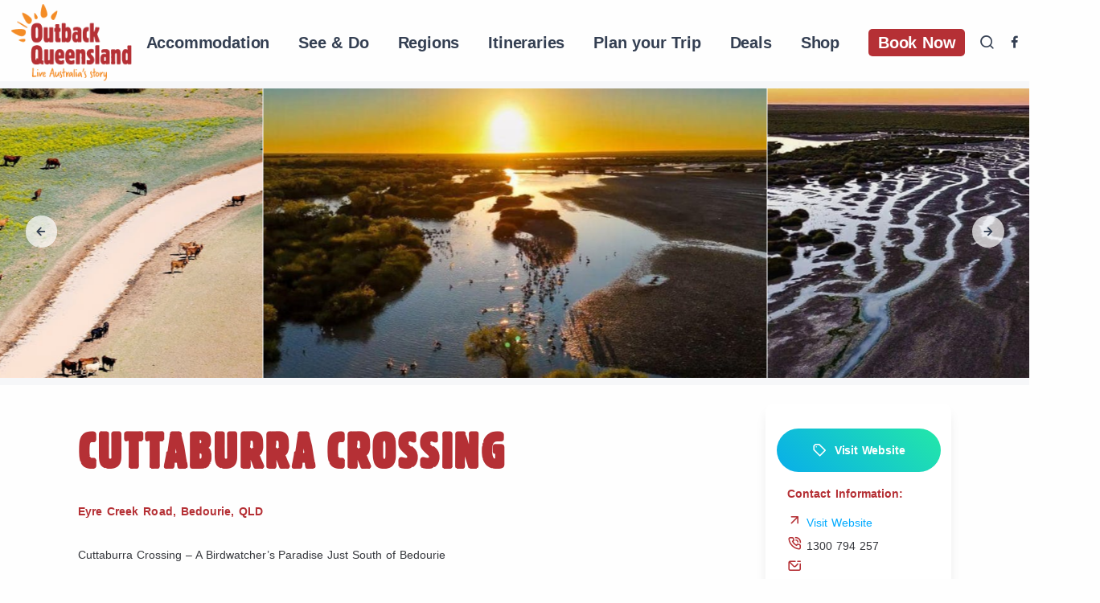

--- FILE ---
content_type: text/html; charset=UTF-8
request_url: https://www.outbackqueensland.com.au/attractions/cuttaburra-crossing/
body_size: 11004
content:
<!doctype html>
<html class="no-js" lang="en-AU">

<head>
    <title>Outback Queensland Cuttaburra Crossing - Outback Queensland </title>
    <meta charset="UTF-8">
    <meta http-equiv="X-UA-Compatible" content="IE=edge" />
    <meta name="viewport" content="width=device-width,initial-scale=1.0,maximum-scale=1" />
    <meta name="author" content="zoik">
    <link rel="apple-touch-icon" href="https://www.outbackqueensland.com.au/wp-content/themes/zoik/assets/apple-icon-touch.png">
    <link rel="icon" href="https://www.outbackqueensland.com.au/wp-content/themes/zoik/assets/favicon.png">
    <!-- Cart gadget domain config -->
    <script>
    window.BE_gadget_subdomains_config = {
        "outbackqueensland.com.au": ".outbackqueensland.com.au",
        "www.outbackqueensland.com.au": ".outbackqueensland.com.au",
        "book.outbackqueensland.com.au": ".outbackqueensland.com.au",
    };
    </script>
    <meta name='robots' content='index, follow, max-image-preview:large, max-snippet:-1, max-video-preview:-1' />

	<!-- This site is optimized with the Yoast SEO plugin v26.5 - https://yoast.com/wordpress/plugins/seo/ -->
	<link rel="canonical" href="https://www.outbackqueensland.com.au/attractions/cuttaburra-crossing/" />
	<meta property="og:locale" content="en_US" />
	<meta property="og:type" content="article" />
	<meta property="og:title" content="Cuttaburra Crossing - Outback Queensland" />
	<meta property="og:description" content="Outback birdwatching destination at permanent waterhole featuring bird hides, photography opportunities and dog-friendly camping facilities between two lakes near Bedourie." />
	<meta property="og:url" content="https://www.outbackqueensland.com.au/attractions/cuttaburra-crossing/" />
	<meta property="og:site_name" content="Outback Queensland" />
	<meta property="og:image" content="https://www.outbackqueensland.com.au/wp-content/uploads/2025/08/4a48e9c0126d137e9851620843f2e54a.jpeg" />
	<meta property="og:image:width" content="800" />
	<meta property="og:image:height" content="600" />
	<meta property="og:image:type" content="image/jpeg" />
	<meta name="twitter:card" content="summary_large_image" />
	<meta name="twitter:label1" content="Est. reading time" />
	<meta name="twitter:data1" content="1 minute" />
	<script type="application/ld+json" class="yoast-schema-graph">{"@context":"https://schema.org","@graph":[{"@type":"WebPage","@id":"https://www.outbackqueensland.com.au/attractions/cuttaburra-crossing/","url":"https://www.outbackqueensland.com.au/attractions/cuttaburra-crossing/","name":"Cuttaburra Crossing - Outback Queensland","isPartOf":{"@id":"https://www.outbackqueensland.com.au/#website"},"primaryImageOfPage":{"@id":"https://www.outbackqueensland.com.au/attractions/cuttaburra-crossing/#primaryimage"},"image":{"@id":"https://www.outbackqueensland.com.au/attractions/cuttaburra-crossing/#primaryimage"},"thumbnailUrl":"https://www.outbackqueensland.com.au/wp-content/uploads/2025/09/4a48e9c0126d137e9851620843f2e54a.jpeg","datePublished":"2025-09-09T02:00:21+00:00","breadcrumb":{"@id":"https://www.outbackqueensland.com.au/attractions/cuttaburra-crossing/#breadcrumb"},"inLanguage":"en-AU","potentialAction":[{"@type":"ReadAction","target":["https://www.outbackqueensland.com.au/attractions/cuttaburra-crossing/"]}]},{"@type":"ImageObject","inLanguage":"en-AU","@id":"https://www.outbackqueensland.com.au/attractions/cuttaburra-crossing/#primaryimage","url":"https://www.outbackqueensland.com.au/wp-content/uploads/2025/09/4a48e9c0126d137e9851620843f2e54a.jpeg","contentUrl":"https://www.outbackqueensland.com.au/wp-content/uploads/2025/09/4a48e9c0126d137e9851620843f2e54a.jpeg","width":800,"height":600},{"@type":"BreadcrumbList","@id":"https://www.outbackqueensland.com.au/attractions/cuttaburra-crossing/#breadcrumb","itemListElement":[{"@type":"ListItem","position":1,"name":"Home","item":"https://www.outbackqueensland.com.au/"},{"@type":"ListItem","position":2,"name":"Attractions","item":"https://www.outbackqueensland.com.au/attractions/"},{"@type":"ListItem","position":3,"name":"Cuttaburra Crossing"}]},{"@type":"WebSite","@id":"https://www.outbackqueensland.com.au/#website","url":"https://www.outbackqueensland.com.au/","name":"Outback Queensland","description":"Live Australia&#039;s Story","potentialAction":[{"@type":"SearchAction","target":{"@type":"EntryPoint","urlTemplate":"https://www.outbackqueensland.com.au/?s={search_term_string}"},"query-input":{"@type":"PropertyValueSpecification","valueRequired":true,"valueName":"search_term_string"}}],"inLanguage":"en-AU"}]}</script>
	<!-- / Yoast SEO plugin. -->


<!-- ADD HEADER SCRIPT -->
<!-- Google Tag Manager -->
<script>
(function(w, d, s, l, i) {
    w[l] = w[l] || [];
    w[l].push({
        'gtm.start': new Date().getTime(),
        event: 'gtm.js'
    });
    var f = d.getElementsByTagName(s)[0],
        j = d.createElement(s),
        dl = l != 'dataLayer' ? '&l=' + l : '';
    j.async = true;
    j.src =
        'https://www.googletagmanager.com/gtm.js?id=' + i + dl;
    f.parentNode.insertBefore(j, f);
})(window, document, 'script', 'dataLayer', 'GTM-NVBGL5K');
</script>
<!-- End Google Tag Manager -->
<!-- Meta Pixel Code -->
<script>
! function(f, b, e, v, n, t, s) {
    if (f.fbq) return;
    n = f.fbq = function() {
        n.callMethod ?
            n.callMethod.apply(n, arguments) : n.queue.push(arguments)
    };
    if (!f._fbq) f._fbq = n;
    n.push = n;
    n.loaded = !0;
    n.version = '2.0';
    n.queue = [];
    t = b.createElement(e);
    t.async = !0;
    t.src = v;
    s = b.getElementsByTagName(e)[0];
    s.parentNode.insertBefore(t, s)
}(window, document, 'script',
    'https://connect.facebook.net/en_US/fbevents.js');
fbq('init', '355067891690653');
fbq('track', 'PageView');
</script>
<noscript><img height="1" width="1" style="display:none"
        src="https://www.facebook.com/tr?id=355067891690653&ev=PageView&noscript=1" /></noscript>
<!-- End Meta Pixel Code -->

<style id='wp-img-auto-sizes-contain-inline-css' type='text/css'>
img:is([sizes=auto i],[sizes^="auto," i]){contain-intrinsic-size:3000px 1500px}
/*# sourceURL=wp-img-auto-sizes-contain-inline-css */
</style>

<link rel='stylesheet' id='wp-block-library-css' href='https://www.outbackqueensland.com.au/wp-includes/css/dist/block-library/style.min.css' type='text/css' media='all' />
<style id='global-styles-inline-css' type='text/css'>
:root{--wp--preset--aspect-ratio--square: 1;--wp--preset--aspect-ratio--4-3: 4/3;--wp--preset--aspect-ratio--3-4: 3/4;--wp--preset--aspect-ratio--3-2: 3/2;--wp--preset--aspect-ratio--2-3: 2/3;--wp--preset--aspect-ratio--16-9: 16/9;--wp--preset--aspect-ratio--9-16: 9/16;--wp--preset--color--black: #23272f;--wp--preset--color--cyan-bluish-gray: #abb8c3;--wp--preset--color--white: #ffffff;--wp--preset--color--pale-pink: #f78da7;--wp--preset--color--vivid-red: #cf2e2e;--wp--preset--color--luminous-vivid-orange: #ff6900;--wp--preset--color--luminous-vivid-amber: #fcb900;--wp--preset--color--light-green-cyan: #7bdcb5;--wp--preset--color--vivid-green-cyan: #00d084;--wp--preset--color--pale-cyan-blue: #8ed1fc;--wp--preset--color--vivid-cyan-blue: #0693e3;--wp--preset--color--vivid-purple: #9b51e0;--wp--preset--color--orange: #cd6321;--wp--preset--color--redochre: #be1e2d;--wp--preset--color--green: #69C41B;--wp--preset--gradient--vivid-cyan-blue-to-vivid-purple: linear-gradient(135deg,rgb(6,147,227) 0%,rgb(155,81,224) 100%);--wp--preset--gradient--light-green-cyan-to-vivid-green-cyan: linear-gradient(135deg,rgb(122,220,180) 0%,rgb(0,208,130) 100%);--wp--preset--gradient--luminous-vivid-amber-to-luminous-vivid-orange: linear-gradient(135deg,rgb(252,185,0) 0%,rgb(255,105,0) 100%);--wp--preset--gradient--luminous-vivid-orange-to-vivid-red: linear-gradient(135deg,rgb(255,105,0) 0%,rgb(207,46,46) 100%);--wp--preset--gradient--very-light-gray-to-cyan-bluish-gray: linear-gradient(135deg,rgb(238,238,238) 0%,rgb(169,184,195) 100%);--wp--preset--gradient--cool-to-warm-spectrum: linear-gradient(135deg,rgb(74,234,220) 0%,rgb(151,120,209) 20%,rgb(207,42,186) 40%,rgb(238,44,130) 60%,rgb(251,105,98) 80%,rgb(254,248,76) 100%);--wp--preset--gradient--blush-light-purple: linear-gradient(135deg,rgb(255,206,236) 0%,rgb(152,150,240) 100%);--wp--preset--gradient--blush-bordeaux: linear-gradient(135deg,rgb(254,205,165) 0%,rgb(254,45,45) 50%,rgb(107,0,62) 100%);--wp--preset--gradient--luminous-dusk: linear-gradient(135deg,rgb(255,203,112) 0%,rgb(199,81,192) 50%,rgb(65,88,208) 100%);--wp--preset--gradient--pale-ocean: linear-gradient(135deg,rgb(255,245,203) 0%,rgb(182,227,212) 50%,rgb(51,167,181) 100%);--wp--preset--gradient--electric-grass: linear-gradient(135deg,rgb(202,248,128) 0%,rgb(113,206,126) 100%);--wp--preset--gradient--midnight: linear-gradient(135deg,rgb(2,3,129) 0%,rgb(40,116,252) 100%);--wp--preset--font-size--small: 13px;--wp--preset--font-size--medium: 20px;--wp--preset--font-size--large: 36px;--wp--preset--font-size--x-large: 42px;--wp--preset--spacing--20: 0.44rem;--wp--preset--spacing--30: 0.67rem;--wp--preset--spacing--40: 1rem;--wp--preset--spacing--50: 1.5rem;--wp--preset--spacing--60: 2.25rem;--wp--preset--spacing--70: 3.38rem;--wp--preset--spacing--80: 5.06rem;--wp--preset--shadow--natural: 6px 6px 9px rgba(0, 0, 0, 0.2);--wp--preset--shadow--deep: 12px 12px 50px rgba(0, 0, 0, 0.4);--wp--preset--shadow--sharp: 6px 6px 0px rgba(0, 0, 0, 0.2);--wp--preset--shadow--outlined: 6px 6px 0px -3px rgb(255, 255, 255), 6px 6px rgb(0, 0, 0);--wp--preset--shadow--crisp: 6px 6px 0px rgb(0, 0, 0);}:where(.is-layout-flex){gap: 0.5em;}:where(.is-layout-grid){gap: 0.5em;}body .is-layout-flex{display: flex;}.is-layout-flex{flex-wrap: wrap;align-items: center;}.is-layout-flex > :is(*, div){margin: 0;}body .is-layout-grid{display: grid;}.is-layout-grid > :is(*, div){margin: 0;}:where(.wp-block-columns.is-layout-flex){gap: 2em;}:where(.wp-block-columns.is-layout-grid){gap: 2em;}:where(.wp-block-post-template.is-layout-flex){gap: 1.25em;}:where(.wp-block-post-template.is-layout-grid){gap: 1.25em;}.has-black-color{color: var(--wp--preset--color--black) !important;}.has-cyan-bluish-gray-color{color: var(--wp--preset--color--cyan-bluish-gray) !important;}.has-white-color{color: var(--wp--preset--color--white) !important;}.has-pale-pink-color{color: var(--wp--preset--color--pale-pink) !important;}.has-vivid-red-color{color: var(--wp--preset--color--vivid-red) !important;}.has-luminous-vivid-orange-color{color: var(--wp--preset--color--luminous-vivid-orange) !important;}.has-luminous-vivid-amber-color{color: var(--wp--preset--color--luminous-vivid-amber) !important;}.has-light-green-cyan-color{color: var(--wp--preset--color--light-green-cyan) !important;}.has-vivid-green-cyan-color{color: var(--wp--preset--color--vivid-green-cyan) !important;}.has-pale-cyan-blue-color{color: var(--wp--preset--color--pale-cyan-blue) !important;}.has-vivid-cyan-blue-color{color: var(--wp--preset--color--vivid-cyan-blue) !important;}.has-vivid-purple-color{color: var(--wp--preset--color--vivid-purple) !important;}.has-black-background-color{background-color: var(--wp--preset--color--black) !important;}.has-cyan-bluish-gray-background-color{background-color: var(--wp--preset--color--cyan-bluish-gray) !important;}.has-white-background-color{background-color: var(--wp--preset--color--white) !important;}.has-pale-pink-background-color{background-color: var(--wp--preset--color--pale-pink) !important;}.has-vivid-red-background-color{background-color: var(--wp--preset--color--vivid-red) !important;}.has-luminous-vivid-orange-background-color{background-color: var(--wp--preset--color--luminous-vivid-orange) !important;}.has-luminous-vivid-amber-background-color{background-color: var(--wp--preset--color--luminous-vivid-amber) !important;}.has-light-green-cyan-background-color{background-color: var(--wp--preset--color--light-green-cyan) !important;}.has-vivid-green-cyan-background-color{background-color: var(--wp--preset--color--vivid-green-cyan) !important;}.has-pale-cyan-blue-background-color{background-color: var(--wp--preset--color--pale-cyan-blue) !important;}.has-vivid-cyan-blue-background-color{background-color: var(--wp--preset--color--vivid-cyan-blue) !important;}.has-vivid-purple-background-color{background-color: var(--wp--preset--color--vivid-purple) !important;}.has-black-border-color{border-color: var(--wp--preset--color--black) !important;}.has-cyan-bluish-gray-border-color{border-color: var(--wp--preset--color--cyan-bluish-gray) !important;}.has-white-border-color{border-color: var(--wp--preset--color--white) !important;}.has-pale-pink-border-color{border-color: var(--wp--preset--color--pale-pink) !important;}.has-vivid-red-border-color{border-color: var(--wp--preset--color--vivid-red) !important;}.has-luminous-vivid-orange-border-color{border-color: var(--wp--preset--color--luminous-vivid-orange) !important;}.has-luminous-vivid-amber-border-color{border-color: var(--wp--preset--color--luminous-vivid-amber) !important;}.has-light-green-cyan-border-color{border-color: var(--wp--preset--color--light-green-cyan) !important;}.has-vivid-green-cyan-border-color{border-color: var(--wp--preset--color--vivid-green-cyan) !important;}.has-pale-cyan-blue-border-color{border-color: var(--wp--preset--color--pale-cyan-blue) !important;}.has-vivid-cyan-blue-border-color{border-color: var(--wp--preset--color--vivid-cyan-blue) !important;}.has-vivid-purple-border-color{border-color: var(--wp--preset--color--vivid-purple) !important;}.has-vivid-cyan-blue-to-vivid-purple-gradient-background{background: var(--wp--preset--gradient--vivid-cyan-blue-to-vivid-purple) !important;}.has-light-green-cyan-to-vivid-green-cyan-gradient-background{background: var(--wp--preset--gradient--light-green-cyan-to-vivid-green-cyan) !important;}.has-luminous-vivid-amber-to-luminous-vivid-orange-gradient-background{background: var(--wp--preset--gradient--luminous-vivid-amber-to-luminous-vivid-orange) !important;}.has-luminous-vivid-orange-to-vivid-red-gradient-background{background: var(--wp--preset--gradient--luminous-vivid-orange-to-vivid-red) !important;}.has-very-light-gray-to-cyan-bluish-gray-gradient-background{background: var(--wp--preset--gradient--very-light-gray-to-cyan-bluish-gray) !important;}.has-cool-to-warm-spectrum-gradient-background{background: var(--wp--preset--gradient--cool-to-warm-spectrum) !important;}.has-blush-light-purple-gradient-background{background: var(--wp--preset--gradient--blush-light-purple) !important;}.has-blush-bordeaux-gradient-background{background: var(--wp--preset--gradient--blush-bordeaux) !important;}.has-luminous-dusk-gradient-background{background: var(--wp--preset--gradient--luminous-dusk) !important;}.has-pale-ocean-gradient-background{background: var(--wp--preset--gradient--pale-ocean) !important;}.has-electric-grass-gradient-background{background: var(--wp--preset--gradient--electric-grass) !important;}.has-midnight-gradient-background{background: var(--wp--preset--gradient--midnight) !important;}.has-small-font-size{font-size: var(--wp--preset--font-size--small) !important;}.has-medium-font-size{font-size: var(--wp--preset--font-size--medium) !important;}.has-large-font-size{font-size: var(--wp--preset--font-size--large) !important;}.has-x-large-font-size{font-size: var(--wp--preset--font-size--x-large) !important;}
/*# sourceURL=global-styles-inline-css */
</style>

<style id='classic-theme-styles-inline-css' type='text/css'>
/*! This file is auto-generated */
.wp-block-button__link{color:#fff;background-color:#32373c;border-radius:9999px;box-shadow:none;text-decoration:none;padding:calc(.667em + 2px) calc(1.333em + 2px);font-size:1.125em}.wp-block-file__button{background:#32373c;color:#fff;text-decoration:none}
/*# sourceURL=/wp-includes/css/classic-themes.min.css */
</style>
<link rel='stylesheet' id='plugins-css' href='https://www.outbackqueensland.com.au/wp-content/themes/zoik/assets/css/plugins.css' type='text/css' media='all' />
<link rel='stylesheet' id='theme-style-css' href='https://www.outbackqueensland.com.au/wp-content/themes/zoik/assets/css/style.css' type='text/css' media='all' />
<link rel='stylesheet' id='style-css' href='https://www.outbackqueensland.com.au/wp-content/themes/zoik/style.css' type='text/css' media='all' />
</head>

<body data-rsssl=1>
    <div class="content-wrapper">

        <header class="wrapper">

            <nav class="navbar navbar-expand-lg center-nav transparent caret-none">
                <div class="container-fluid flex-lg-row flex-nowrap align-items-center">
                    <div class="navbar-brand w-100">
                        <a href="https://www.outbackqueensland.com.au/">
                            <img class="logo-dark"
                                src="https://www.outbackqueensland.com.au/wp-content/themes/zoik/assets/outback/outback-logo.png"
                                srcset="https://www.outbackqueensland.com.au/wp-content/themes/zoik/assets/outback/outback-logo.png"
                                alt="" />
                            <img class="logo-light"
                                src="https://www.outbackqueensland.com.au/wp-content/themes/zoik/assets/outback/outback-logo.png"
                                srcset="https://www.outbackqueensland.com.au/wp-content/themes/zoik/assets/outback/outback-logo.png"
                                alt="" />
                        </a>
                    </div>
                    <div class="navbar-collapse offcanvas offcanvas-nav offcanvas-start">
                        <div class="offcanvas-header d-lg-none">
                            <h3 class="text-white fs-30 mb-0">Outback QLD</h3>
                            <button type="button" class="btn-close btn-close-white" data-bs-dismiss="offcanvas"
                                aria-label="Close"></button>
                        </div>
                        <div class="offcanvas-body ms-lg-auto d-flex flex-column h-100">
                            <ul class="navbar-nav">
                                                                                                <li class="nav-item dropdown">

                                                                                                                                                <a class="nav-link"
                                        href="https://www.outbackqueensland.com.au/accommodation/">Accommodation</a>
                                                                                                        <li class="nav-item dropdown">

                                                                                                            <a class="nav-link" href=""
                                        data-bs-toggle="dropdown">See &amp; Do</a>

                                    <ul class="dropdown-menu">

                                                                                
                                                                                                                        <li class="nav-item"><a class="dropdown-item"
                                                href="https://www.outbackqueensland.com.au/attractions/">Attractions</a>
                                        </li>
                                                                                
                                                                                                                        <li class="nav-item"><a class="dropdown-item"
                                                href="https://www.outbackqueensland.com.au/tours">Tours</a>
                                        </li>
                                                                                
                                                                                                                        <li class="nav-item"><a class="dropdown-item"
                                                href="https://www.outbackqueensland.com.au/experiences/dinosaurs/">Dinosaurs</a>
                                        </li>
                                                                                
                                                                                                                        <li class="nav-item"><a class="dropdown-item"
                                                href="https://www.outbackqueensland.com.au/event">Events</a>
                                        </li>
                                                                                
                                                                                                                        <li class="nav-item"><a class="dropdown-item"
                                                href="https://www.outbackqueensland.com.au/food_and_drink">Food and drink</a>
                                        </li>
                                                                                
                                                                                                                        <li class="nav-item"><a class="dropdown-item"
                                                href="https://www.outbackqueensland.com.au/experiences/wellness-way-hot-springs-trail/">Wellness Way - Hot Springs</a>
                                        </li>
                                                                                
                                                                                                                        <li class="nav-item"><a class="dropdown-item"
                                                href="https://www.outbackqueensland.com.au/experiences/accessible-outback-queensland/">Accessible Outback</a>
                                        </li>
                                                                                                                                                            </ul>


                                                                                                        <li class="nav-item dropdown">

                                                                                                            <a class="nav-link" href=""
                                        data-bs-toggle="dropdown">Regions</a>

                                    <ul class="dropdown-menu">

                                                                                
                                                                                                                        <li class="nav-item"><a class="dropdown-item"
                                                href="https://www.outbackqueensland.com.au/our-region/">Our Regions</a>
                                        </li>
                                                                                
                                                                                                                        <li class="nav-item"><a class="dropdown-item"
                                                href="https://www.outbackqueensland.com.au/regions/north-west/">North West</a>
                                        </li>
                                                                                
                                                                                                                        <li class="nav-item"><a class="dropdown-item"
                                                href="https://www.outbackqueensland.com.au/regions/central-west/">Central West</a>
                                        </li>
                                                                                
                                                                                                                        <li class="nav-item"><a class="dropdown-item"
                                                href="https://www.outbackqueensland.com.au/regions/south-west/">South West</a>
                                        </li>
                                                                                
                                                                                                                        <li class="nav-item"><a class="dropdown-item"
                                                href="https://www.outbackqueensland.com.au/regions/far-west/">Far West</a>
                                        </li>
                                                                                
                                                                                                                        <li class="nav-item"><a class="dropdown-item"
                                                href="https://www.outbackqueensland.com.au/regions/east">Eastern</a>
                                        </li>
                                                                                
                                                                                                                        <li class="nav-item"><a class="dropdown-item"
                                                href="https://www.outbackqueensland.com.au/town">View all Outback towns</a>
                                        </li>
                                                                                                                                                            </ul>


                                                                                                        <li class="nav-item dropdown">

                                                                                                                                                <a class="nav-link"
                                        href="https://www.outbackqueensland.com.au/drives/">Itineraries</a>
                                                                                                        <li class="nav-item dropdown">

                                                                                                            <a class="nav-link" href=""
                                        data-bs-toggle="dropdown">Plan your Trip</a>

                                    <ul class="dropdown-menu">

                                                                                
                                                                                                                        <li class="nav-item"><a class="dropdown-item"
                                                href="https://www.outbackqueensland.com.au/maps">Map of Queensland</a>
                                        </li>
                                                                                
                                                                                                                        <li class="nav-item"><a class="dropdown-item"
                                                href="https://www.outbackqueensland.com.au/news">Outback Stories</a>
                                        </li>
                                                                                
                                                                                                                        <li class="nav-item"><a class="dropdown-item"
                                                href="https://www.outbackqueensland.com.au/getting-to-the-outback">Getting to the Outback</a>
                                        </li>
                                                                                
                                                                                                                        <li class="nav-item"><a class="dropdown-item"
                                                href="https://www.outbackqueensland.com.au/travel-distances/"> Travel Distances</a>
                                        </li>
                                                                                
                                                                                                                        <li class="nav-item"><a class="dropdown-item"
                                                href="https://www.outbackqueensland.com.au/rail-experiences/">Rail Experiences</a>
                                        </li>
                                                                                
                                                                                                                        <li class="nav-item"><a class="dropdown-item"
                                                href="https://www.outbackqueensland.com.au/bus-services/">Bus Services</a>
                                        </li>
                                                                                
                                                                                                                        <li class="nav-item"><a class="dropdown-item"
                                                href="https://www.outbackqueensland.com.au/air-connections/">Air Connections</a>
                                        </li>
                                                                                
                                                                                                                        <li class="nav-item"><a class="dropdown-item"
                                                href="https://www.outbackqueensland.com.au/travellers-tips/">Traveller’s Tips</a>
                                        </li>
                                                                                
                                                                                                                        <li class="nav-item"><a class="dropdown-item"
                                                href="https://www.outbackqueensland.com.au/outback-travellers-guide/">Outback Traveller’s Guide</a>
                                        </li>
                                                                                
                                                                                                                        <li class="nav-item"><a class="dropdown-item"
                                                href="https://www.outbackqueensland.com.au/drive-outback-queensland/">Drive Outback Queensland Guide</a>
                                        </li>
                                                                                
                                                                                                                        <li class="nav-item"><a class="dropdown-item"
                                                href="https://www.outbackqueensland.com.au/information_services/">Visitor Information Centres</a>
                                        </li>
                                                                                
                                                                                                                        <li class="nav-item"><a class="dropdown-item"
                                                href="https://www.outbackqueensland.com.au/outback-faqs/">Outback FAQs</a>
                                        </li>
                                                                                
                                                                                                                        <li class="nav-item"><a class="dropdown-item"
                                                href="https://www.outbackqueensland.com.au/outback-communication/">Outback Communication</a>
                                        </li>
                                                                                
                                                                                                                        <li class="nav-item"><a class="dropdown-item"
                                                href="https://www.outbackqueensland.com.au/keep-up-to-date-with-outback-queensland/">Outback Newsletters</a>
                                        </li>
                                                                                
                                                                                                                        <li class="nav-item"><a class="dropdown-item"
                                                href="https://roadconditions.racq.com.au/">RACQ Road Conditions</a>
                                        </li>
                                                                                
                                                                                                                        <li class="nav-item"><a class="dropdown-item"
                                                href="http://goo.gl/B3ZuHy">Weather and Warnings</a>
                                        </li>
                                                                                
                                                                                                                        <li class="nav-item"><a class="dropdown-item"
                                                href="https://toiletmap.gov.au/">Public Toilets</a>
                                        </li>
                                                                                                                                                            </ul>


                                                                                                        <li class="nav-item dropdown">

                                                                                                                                                <a class="nav-link"
                                        href="https://www.outbackqueensland.com.au/deals/">Deals</a>
                                                                                                        <li class="nav-item dropdown">

                                                                                                                                                <a class="nav-link"
                                        href="https://www.outbackqueensland.com.au/shop/">Shop</a>
                                                                                                        </li>
                                                                <li><a class="nav-link" href="https://bookings.outbackqueensland.com.au/">
                                        <span
                                            style="border-radius:5px; background-color:#b53035 !important; padding:6px 12px; color:#fff;">
                                            Book Now
                                        </span>
                                    </a>
                                </li>
                            </ul>
                            <!-- /.navbar-nav -->
                            <div class="offcanvas-footer d-lg-none">
                                <div>

                                    <br /> Outback Queensland <br />
                                    <nav class="nav social social-white mt-4">
                                                                                                                        <a href="https://www.facebook.com/OutbackQueensland/"><i
                                                class="uil uil-facebook-f"></i></a>
                                                                                <a href="https://www.instagram.com/outbackqueensland/"><i
                                                class="uil uil-instagram"></i></a>
                                                                                <a href="https://www.youtube.com/user/OutbackQld/videos"><i
                                                class="uil uil-youtube"></i></a>
                                                                                <a href="https://www.linkedin.com/company/outbackqueensland/"><i
                                                class="uil uil-linkedin"></i></a>
                                                                                                                    </nav>
                                    <!-- /.social -->
                                </div>
                            </div>
                            <!-- /.offcanvas-footer -->
                        </div>
                        <!-- /.offcanvas-body -->
                    </div>
                    <!-- /.navbar-collapse -->
                    <div class="navbar-other w-100 d-flex ms-auto">
                        <ul class="navbar-nav flex-row align-items-center ms-auto">
                            <li class="nav-item"><a class="nav-link" data-bs-toggle="offcanvas"
                                    data-bs-target="#offcanvas-search"><i class="uil uil-search"></i></a></li>
                                                                                    <li class="nav-item" style="font-size: 1rem;"><a href="https://www.facebook.com/OutbackQueensland/"><i
                                        class="uil uil-facebook-f"
                                        style="color: #343f52;"></i></a></li>
                                                        <li class="nav-item" style="font-size: 1rem;"><a href="https://www.instagram.com/outbackqueensland/"><i
                                        class="uil uil-instagram"
                                        style="color: #343f52;"></i></a></li>
                                                        <li class="nav-item" style="font-size: 1rem;"><a href="https://www.youtube.com/user/OutbackQld/videos"><i
                                        class="uil uil-youtube"
                                        style="color: #343f52;"></i></a></li>
                                                        <li class="nav-item" style="font-size: 1rem;"><a href="https://www.linkedin.com/company/outbackqueensland/"><i
                                        class="uil uil-linkedin"
                                        style="color: #343f52;"></i></a></li>
                                                        
                            <li class="nav-item d-lg-none">
                                <button class="hamburger offcanvas-nav-btn"><span></span></button>
                            </li>

                        </ul>
                        <!-- /.navbar-nav -->
                    </div>
                    <!-- /.navbar-other -->
                </div>
                <!-- /.container -->
            </nav>
            <!-- /.navbar -->
                        <!-- /.offcanvas -->
            <div class="offcanvas offcanvas-top bg-light" id="offcanvas-search" data-bs-scroll="true">
                <div class="container d-flex flex-row py-6">


                    <form class="search-form w-100" action="https://www.outbackqueensland.com.au" id="searchform-offcanvas"
                        method="get">
                        <input type="text" id="s" name="s" value="" class="form-control"
                            placeholder="What are you looking for mate?">
                    </form>
                    <!-- /.search-form -->
                    <button type="button" value="Search" class="btn-close" data-bs-dismiss="offcanvas"
                        aria-label="Close"></button>
                </div>
                <!-- /.container -->
            </div>
            <!-- /.offcanvas -->
        </header>



<style>
.img-carousel {
    background-repeat: no-repeat;
    /* background-attachment: fixed; */
    background-position: center center;
    background-size: cover;
    height: 35vh;
    border-radius: 0px;
    /* box-shadow: 0px 10px 15px -3px rgba(0, 0, 0, 0.3); */
}

@media (min-width: 601px) {
    .img-carousel {
        height: 50vh;
    }
}

p {
    margin-bottom: 0.1rem;
}

.modal .btn-close {
    position: absolute;
    top: -0.9rem;
    right: -0.9rem;
}

.btn-close:before {
    background: rgba(0, 0, 0, .9);
    font-family: Unicons;
    font-size: 1.05rem;
    content: "\ed3b";
    width: 1.8rem;
    height: 1.8rem;
    line-height: 1.8rem;
    border-radius: 100%;
    margin: 0;
    padding: 0;
    box-shadow: none;
    transition: background .6s ease-in-out;
    display: flex;
    justify-content: center;
    align-items: center;
    color: #fff;
}
</style>


<div>
    <div class="content-wrapper" style="background-color:#F6F7F9!important">
        <section id="home">
            <div class="wrapper overflow-hidden">
                <div class="container-fluid  pt-2 pb-2">
                                        <div class="swiper-container" data-margin="1" data-dots="false" data-nav="true" data-centered="true"
                        data-loop="true" data-items-xxl="2" data-items-xl="2" data-items-lg="2" data-items-md="1"
                        data-items-xs="1">

                        <div class="swiper overflow-visible">
                            <div class="swiper-wrapper">

                                <div class="swiper-slide" style="margin-right: 12px!important;">
                                                     <div class="img-carousel" style="background-image: url(https://assets.atdw-online.com.au/images/4a48e9c0126d137e9851620843f2e54a.jpeg?rect=0%2C0%2C1600%2C1200&w=800&h=600&rot=360&q=eyJ0eXBlIjoibGlzdGluZyIsImxpc3RpbmdJZCI6IjU2YjI2MDhlZDVmMTU2NTA0NWRhM2M1MSIsImRpc3RyaWJ1dG9ySWQiOiI1NmIxZWViZjQ0ZmVjYTNkZjJlM2FlNjgiLCJhcGlrZXlJZCI6IjU2YjFmNjNmMGNmMjEzYWQyMGRlZGY2OSJ9);  ">
                                                     </div>
                                                  </div><div class="swiper-slide" style="margin-right: 12px!important;">
                                                     <div class="img-carousel" style="background-image: url(https://assets.atdw-online.com.au/images/580bc06e74227c52baabd3861ed0b8ec.jpeg?rect=0%2C0%2C1600%2C1200&w=800&h=600&rot=360&q=eyJ0eXBlIjoibGlzdGluZyIsImxpc3RpbmdJZCI6IjU2YjI2MDhlZDVmMTU2NTA0NWRhM2M1MSIsImRpc3RyaWJ1dG9ySWQiOiI1NmIxZWViZjQ0ZmVjYTNkZjJlM2FlNjgiLCJhcGlrZXlJZCI6IjU2YjFmNjNmMGNmMjEzYWQyMGRlZGY2OSJ9);  ">
                                                     </div>
                                                  </div><div class="swiper-slide" style="margin-right: 12px!important;">
                                                     <div class="img-carousel" style="background-image: url(https://assets.atdw-online.com.au/images/7b255abf1ce20fb71dad65b5ac9922eb.jpeg?rect=0%2C0%2C1600%2C1200&w=800&h=600&rot=360&q=eyJ0eXBlIjoibGlzdGluZyIsImxpc3RpbmdJZCI6IjU2YjI2MDhlZDVmMTU2NTA0NWRhM2M1MSIsImRpc3RyaWJ1dG9ySWQiOiI1NmIxZWViZjQ0ZmVjYTNkZjJlM2FlNjgiLCJhcGlrZXlJZCI6IjU2YjFmNjNmMGNmMjEzYWQyMGRlZGY2OSJ9);  ">
                                                     </div>
                                                  </div><div class="swiper-slide" style="margin-right: 12px!important;">
                                                     <div class="img-carousel" style="background-image: url(https://assets.atdw-online.com.au/images/981c9320115234c91cf5a47a642c9410.jpeg?rect=0%2C0%2C1600%2C1200&w=800&h=600&rot=360&q=eyJ0eXBlIjoibGlzdGluZyIsImxpc3RpbmdJZCI6IjU2YjI2MDhlZDVmMTU2NTA0NWRhM2M1MSIsImRpc3RyaWJ1dG9ySWQiOiI1NmIxZWViZjQ0ZmVjYTNkZjJlM2FlNjgiLCJhcGlrZXlJZCI6IjU2YjFmNjNmMGNmMjEzYWQyMGRlZGY2OSJ9);  ">
                                                     </div>
                                                  </div><div class="swiper-slide" style="margin-right: 12px!important;">
                                                     <div class="img-carousel" style="background-image: url(https://assets.atdw-online.com.au/images/ddf213eb9acce56d1b5b14f208ed1abb.jpeg?rect=0%2C0%2C1600%2C1200&w=800&h=600&rot=360&q=eyJ0eXBlIjoibGlzdGluZyIsImxpc3RpbmdJZCI6IjU2YjI2MDhlZDVmMTU2NTA0NWRhM2M1MSIsImRpc3RyaWJ1dG9ySWQiOiI1NmIxZWViZjQ0ZmVjYTNkZjJlM2FlNjgiLCJhcGlrZXlJZCI6IjU2YjFmNjNmMGNmMjEzYWQyMGRlZGY2OSJ9);  ">
                                                     </div>
                                                  </div><div class="swiper-slide" style="margin-right: 12px!important;">
                                                     <div class="img-carousel" style="background-image: url(https://assets.atdw-online.com.au/images/Original__9211585_OQT_102973634_hjzcxxl.jpg?rect=601%2C0%2C2720%2C2040&w=800&h=600&q=eyJ0eXBlIjoibGlzdGluZyIsImxpc3RpbmdJZCI6IjU2YjI2MDhlZDVmMTU2NTA0NWRhM2M1MSIsImRpc3RyaWJ1dG9ySWQiOiI1NmIxZWViZjQ0ZmVjYTNkZjJlM2FlNjgiLCJhcGlrZXlJZCI6IjU2YjFmNjNmMGNmMjEzYWQyMGRlZGY2OSJ9);  ">
                                                     </div>
                                                  </div><div class="swiper-slide" style="margin-right: 12px!important;">
                                                     <div class="img-carousel" style="background-image: url(https://assets.atdw-online.com.au/images/bc701777138b2793525c2b552ae0a42d.jpeg?rect=0%2C966%2C2050%2C1153&w=800&h=450&rot=360&q=eyJ0eXBlIjoibGlzdGluZyIsImxpc3RpbmdJZCI6IjU2YjI2MDhlZDVmMTU2NTA0NWRhM2M1MSIsImRpc3RyaWJ1dG9ySWQiOiI1NmIxZWViZjQ0ZmVjYTNkZjJlM2FlNjgiLCJhcGlrZXlJZCI6IjU2YjFmNjNmMGNmMjEzYWQyMGRlZGY2OSJ9);  ">
                                                     </div>
                                                  </div>
                            </div>
                        </div>
                    </div>
                                    </div>
            </div>
        </section>
    </div>
            <section id="" class="wrapper">
            <div class="container pt-5 pt-md-5 pb-5 pb-md-5">
                <div class="row">
                    <!-- /.row -->
                    <div class="col-md-9  px-6">
                        <div class="row gx-md-8 gy-4 gy-md-4">
                            <h1 class="pt-6 ob-red">Cuttaburra Crossing                            </h1>
                            <h4>
                                                                Eyre Creek Road, Bedourie, QLD
                                
                                                            </h4>

                            <p>Cuttaburra Crossing – A Birdwatcher&#8217;s Paradise Just South of Bedourie</p>
<p>Just 68 kilometres south of Bedourie, Cuttaburra Crossing is a serene outback oasis that&#8217;s a must-visit for nature lovers and birdwatchers alike. Nestled between Lake Koolivoo and Lake Machattie, this permanent waterhole on Eyre Creek is part of a renowned wetland system, teeming with birdlife year-round.</p>
<p>Visitors can enjoy exceptional birdwatching from dedicated bird hides located along the creek&#8217;s banks, easily accessible from the roadside rest area. The site is ideal for photography, wildlife spotting, or simply relaxing in the tranquil surroundings.</p>
<p>Cuttaburra Crossing is a free, dog-friendly campground with toilet facilities and a dump point. It welcomes RVs, camper trailers, caravans, big rigs, and tents—making it the perfect spot to unwind under the vast outback sky.</p>
<p>Come and experience the peaceful beauty of Cuttaburra Crossing—where the outback meets the wetlands.</p>
<p>Photographer: Valeri Fernandez</p>

                            
                                                        
                            <div style="display:none">
                                <h4>Facilities found here:</h4>
                                <p class="pb-0 mt-0 mb-6 pt-0">
                                    <span class="badge bg-pale-ash text-dark rounded-pill m-1" style="font-size:80%">Caravan / Camper Trailer / Campervan Sites / Campsites</span><span class="badge bg-pale-ash text-dark rounded-pill m-1" style="font-size:80%">Carpark</span><span class="badge bg-pale-ash text-dark rounded-pill m-1" style="font-size:80%">Family Friendly</span><span class="badge bg-pale-ash text-dark rounded-pill m-1" style="font-size:80%">Picnic Area</span><span class="badge bg-pale-ash text-dark rounded-pill m-1" style="font-size:80%">Public Toilet</span><span class="badge bg-pale-ash text-dark rounded-pill m-1" style="font-size:80%">Birdwatching</span><span class="badge bg-pale-ash text-dark rounded-pill m-1" style="font-size:80%">Camping</span><span class="badge bg-pale-ash text-dark rounded-pill m-1" style="font-size:80%">Nature & Wildlife</span><span class="badge bg-pale-ash text-dark rounded-pill m-1" style="font-size:80%">Experience is free</span><span class="badge bg-pale-ash text-dark rounded-pill m-1" style="font-size:80%"></span> </p>
                            </div>
                                                    </div>














                        <!-- Only Appears in CPT Accommodation Only 
                    ******************************************
                    ******************************************
                    ****************************************** -->
                                                <!-- ********************** accessibility ********************** -->
                        <style>
                        .accordion {
                            margin: 0;
                            padding: 0;
                            border: 1px solid #f1f1f1;
                            box-shadow: 0px 10px 15px -3px rgba(0, 0, 0, 0.1);
                            border-radius: 7px;
                            width: inherit;
                        }

                        .accordion h3 {
                            margin: 0;
                            padding: 0;
                        }

                        .accordion:focus-within {
                            border-color: #444;
                        }

                        .accordion:focus-within h3 {
                            background-color: #444;
                        }

                        .accordion>*+* {
                            border-top: 1px solid #f1f1f1;
                        }

                        .accordion-trigger {
                            background: none;
                            color: hsl(0deg 0% 13%);
                            display: block;
                            font-size: 1rem;
                            font-weight: normal;
                            margin: 0;
                            padding: .3em 1.5em;
                            position: relative;
                            text-align: left;
                            width: 100%;
                            outline: none;
                        }

                        .accordion-trigger:focus,
                        .accordion-trigger:hover {
                            background: hsl(216deg 94% 94%);
                        }

                        .accordion-trigger:focus {
                            outline: 4px solid transparent;
                        }

                        .accordion>*:first-child .accordion-trigger,
                        .accordion>*:first-child {
                            border-radius: 5px 5px 0 0;
                        }

                        .accordion>*:last-child .accordion-trigger,
                        .accordion>*:last-child {
                            border-radius: 0 0 5px 5px;
                        }

                        button {
                            border-style: none;
                        }

                        .accordion button::-moz-focus-inner {
                            border: 0;
                        }

                        .accordion-title {
                            display: block;
                            pointer-events: none;
                            border: none;
                            border-radius: 5px;
                            padding: 0.25em;
                            outline: none;
                        }

                        .accordion-trigger:focus .accordion-title {
                            border-color: #444;
                        }

                        .accordion-icon {
                            border: solid currentcolor;
                            border-width: 0 2px 2px 0;
                            height: 0.5rem;
                            pointer-events: none;
                            position: absolute;
                            right: 2em;
                            top: 50%;
                            transform: translateY(-60%) rotate(45deg);
                            width: 0.5rem;
                        }

                        .accordion-trigger:focus .accordion-icon,
                        .accordion-trigger:hover .accordion-icon {
                            border-color: #444;
                        }

                        .accordion-trigger[aria-expanded="true"] .accordion-icon {
                            transform: translateY(-50%) rotate(-135deg);
                        }

                        .accordion-panel {
                            margin: 0;
                            padding: 1em 1.5em;
                        }

                        .accordion-panel[hidden] {
                            display: none;
                        }
                        </style>
                        <div id="accordionGroup" class="accordion">
                            <h3>
                                <button type="button" aria-expanded="false" class="accordion-trigger"
                                    aria-controls="sect1" id="accordion1id">
                                    <span class="accordion-title">
                                        Accessibility Information
                                        <span class="accordion-icon"></span>
                                    </span>
                                </button>
                            </h3>
                            <div id="sect1" role="region" aria-labelledby="accordion1id" class="accordion-panel" hidden>
                                <div>
                                    <ul style="font-weight: 400;line-height: 1.5;color: #35373c;">
                                        
                                        <li>Disabled access available, contact operator for details.</li>
                                                                                                                    </ul>
                                </div>
                            </div>
                        </div>


                        <script>
                        'use strict';
                        class Accordion {
                            constructor(domNode) {
                                this.rootEl = domNode;
                                this.buttonEl = this.rootEl.querySelector('button[aria-expanded]');
                                const controlsId = this.buttonEl.getAttribute('aria-controls');
                                this.contentEl = document.getElementById(controlsId);
                                this.open = this.buttonEl.getAttribute('aria-expanded') === 'true';
                                this.buttonEl.addEventListener('click', this.onButtonClick.bind(this));
                            }
                            onButtonClick() {
                                this.toggle(!this.open);
                            }
                            toggle(open) {
                                if (open === this.open) {
                                    return;
                                }
                                this.open = open;
                                this.buttonEl.setAttribute('aria-expanded', `${open}`);
                                if (open) {
                                    this.contentEl.removeAttribute('hidden');
                                } else {
                                    this.contentEl.setAttribute('hidden', '');
                                }
                            }
                            open() {
                                this.toggle(true);
                            }
                            close() {
                                this.toggle(false);
                            }
                        }
                        const accordions = document.querySelectorAll('.accordion h3');
                        accordions.forEach((accordionEl) => {
                            new Accordion(accordionEl);
                        });
                        </script>





                                                <!-- END ---- 
                        ******************************************
                        ******************************************
                        ******************************************
                        Only Appears in CPT Accommodation Only -->


                    </div>

                    <div class="col-md-3 px-6">
                                                <style>
                        .card {
                            border-radius: 10px;
                            box-shadow: 0px 10px 15px -3px rgba(0, 0, 0, 0.1);
                        }

                        .card.sidebar {
                            font-size: 94%;
                        }
                        </style>
                        <div class="card sidebar  pt-4">
                            <div class="card-body p-3">


                                

                                                                <div class="flex gap-2">
                                    <a href="http://www.thediamantina.com.au"
                                        class="btn btn-gradient gradient-6 rounded-pill w-100 mb-0 text-nowrap"><i
                                            class="uil uil-pricetag-alt"
                                            style="font-size:1.05rem;color: #fff!important;"></i>&nbsp; Visit Website
                                    </a>
                                </div>
                                

                                <div class="px-3 pb-6">
                                    <h5 class="pt-4 mb-2 light-orange">Contact Information:
                                    </h5>
                                    <p><i class="uil uil-arrow-up-right"
                                            style="font-size:1.05rem;color: #B53035!important;"></i> <a href="http://www.thediamantina.com.au" target="_blank">Visit Website</a>
                                    </p>
                                    <p>
                                                                                <a href="tel:1300 794 257"><i
                                                class="uil uil-phone-volume"
                                                style="font-size:1.05rem;color: #B53035!important;"></i>
                                            1300 794 257</a><br>
                                                                                                                        <a href="mailto:visitors@diamantina.qld.gov.au"><i
                                                class="uil uil-envelope-minus"
                                                style="font-size:1.05rem;color: #B53035!important;"></i>
                                            visitors@diamantina.qld.gov.au</a><br>
                                        

                                        <i class="uil uil-sign-alt"
                                            style="font-size:1.05rem;color: #B53035!important;"></i>
                                                                                Eyre Creek Road,
                                        Bedourie,
                                        QLD<br>
                                        
                                                                                <a href="https://www.google.com/maps/search/?api=1&query=-24.78106726217272,139.173668307587" target="_blank"><i class="uil uil-map"
                                                style="font-size:1.05rem;color: #B53035!important;"></i>
                                            View Map Location</a><br>
                                                                            </p>
                                    <!-- Only Appears in CPT Accommodation Only --->
                                    





                                    <!-- Debug to display current post type -->
                                    <p>Current Post Type: attractions</p>

                                    <h5 class="pt-4 mb-2">Accessibility Information
                                    </h5>
                                    <p>
                                                                                Disabled access available, contact operator for details.                                                                            </p>









                                    <!-- END ---- Only Appears in CPT Accommodation Only --->
                                </div>
                            </div>
                        </div>
                                            </div>
                </div>
            </div>

        </section>


        <div class="container">
                    </div>
    </div>
    <div class="progress-wrap">
    <svg class="progress-circle svg-content" width="100%" height="100%" viewBox="-1 -1 102 102">
        <path d="M50,1 a49,49 0 0,1 0,98 a49,49 0 0,1 0,-98" />
    </svg>
</div>




<footer class="" style="background-color:#917b8d14; font-size:85%; background-image:url(https://www.outbackqueensland.com.au/wp-content/themes/zoik/assets/outback/footer-splash-left.png);
background-repeat: no-repeat; background-position:left center;">
    <div class="container pt-8 pt-md-8 pb-8 pb-md-8">
        <div class="d-lg-flex flex-row align-items-lg-center">
            <h2 class="mb-6 mb-lg-0 pe-xl-16 pe-xxl-25 ob-red subscribe">Get the latest Outback news, deals and
                offers in your inbox.
            </h2>
            <a href="https://www.outbackqueensland.com.au/keep-up-to-date-with-outback-queensland/"
                class="btn btn-gradient gradient-6 rounded-pill mb-0 text-nowrap">Subscribe
                now
            </a>
        </div>






        <!--/div -->
        <hr class="mt-11 mb-12" />

        <div class="row gy-6 gy-lg-0">
            <div class="col-6 col-md-4 col-lg-3">
                <div class="widget">
                    

                    <p class="fs-12 pt-2" style="opacity:.4; margin:0px;">

                    <nav class="nav social">

                                                                        <a href="https://www.facebook.com/OutbackQueensland/" target="_blank"><i
                                class="uil uil-facebook-f"></i></a>
                                                <a href="https://www.instagram.com/outbackqueensland/" target="_blank"><i
                                class="uil uil-instagram"></i></a>
                                                <a href="https://www.youtube.com/user/OutbackQld/videos" target="_blank"><i
                                class="uil uil-youtube"></i></a>
                                                <a href="https://www.linkedin.com/company/outbackqueensland/" target="_blank"><i
                                class="uil uil-linkedin"></i></a>
                                                

                    </nav>
                    <!-- /.social -->
                </div>
                <!-- /.widget -->
            </div>
            <!-- /column -->
            <div class="col-6  col-md-4 col-lg-3">
                <div class="widget">
                    <p class="widget-title mb-1 ob-black">News and Resources</p>
                                        

                                                            <a href="https://www.outbackqueensland.com.au/corporate-news/"
                        class="footer-links ">Industry news</a>

                                        

                                                            <a href="https://www.outbackqueensland.com.au/about-outback-queensland-tourism/"
                        class="footer-links ">About Outback Queensland</a>

                                        

                                                            <a href="https://www.outbackqueensland.com.au/meet-the-team/"
                        class="footer-links ">Meet the Team</a>

                                        

                                                            <a href="https://www.outbackqueensland.com.au/oqta-membership/"
                        class="footer-links ">OQTA Membership</a>

                                        

                                                            <a href="https://www.outbackqueensland.com.au/trade-media-resources/"
                        class="footer-links ">Trade &amp; Media Resources</a>

                                        

                                                            <a href="https://www.outbackqueensland.com.au/meet-our-directors/"
                        class="footer-links ">Meet our Directors</a>

                                        

                                                            <a href="https://www.outbackqueensland.com.au/keep-up-to-date-with-outback-queensland/"
                        class="footer-links ">Regular Newsletters</a>

                                        

                                                            <a href="https://www.outbackqueensland.com.au/contact-us/"
                        class="footer-links ">Contact us</a>

                                                            
                </div>
                <!-- /.widget -->
            </div>
            <!-- /column -->
            <div class="col-6 col-md-4 col-lg-3">
                <div class="widget">
                    <p class="widget-title  mb-1 ob-black">Travel Information
                    </p>
                                        

                                                            <a href="https://www.outbackqueensland.com.au/travellers-tips/"
                        class="footer-links ">Traveller's Tips</a>

                                        

                                                            <a href="https://www.outbackqueensland.com.au/travel-distances/"
                        class="footer-links ">Travel Distances</a>

                                        

                                                            <a href="https://www.outbackqueensland.com.au/outback-travellers-guide/"
                        class="footer-links ">Outback Traveller's Guide</a>

                                        

                                                            <a href="https://roadconditions.racq.com.au/"
                        class="footer-links ">RACQ Road Conditions</a>

                                        

                                                            <a href="http://toiletmap.gov.au/"
                        class="footer-links ">Public toilets</a>

                                        

                                                            <a href="https://www.outbackqueensland.com.au/outback-communication/"
                        class="footer-links ">Outback Communication</a>

                                        

                                                            <a href="http://goo.gl/B3ZuHy"
                        class="footer-links ">Weather and Warnings</a>

                                                                            </div>
                <!-- /.widget -->
            </div>
            <!-- /column -->
            <div class="col-6 col-md-12 col-lg-3">
                <div class="widget">
                    <p class="widget-title mb-1 ob-black">Our corporate supporters
                    </p>

                    <div class="newsletter-wrapper">


                                                                        
                        <a href="https://teq.queensland.com/au/en/industry"><img
                                src="https://www.outbackqueensland.com.au/wp-content/uploads/2025/08/TEQ_bw.png" class="supporters-logos"
                                alt="supporters logos"></a>

                        
                                                
                        <a href="https://www.rex.com.au/"><img
                                src="https://www.outbackqueensland.com.au/wp-content/uploads/2025/08/rex-airline-bw.png" class="supporters-logos"
                                alt="supporters logos"></a>

                        
                                                
                        <!-- Begin Mailchimp Signup Form -->
                        <!-- 
                        <img src="https://www.outbackqueensland.com.au/wp-content/themes/zoik/assets/outback/rex-logo.png"
                            class="qld-gov-png">
                        <img src="https://www.outbackqueensland.com.au/wp-content/themes/zoik/assets/outback/TEQ_bw.png" class="eq-bw-png"> -->
                        <!--End mc_embed_signup-->
                    </div>
                    <!-- /.newsletter-wrapper -->
                </div>
                <!-- /.widget -->
            </div>
            <!-- /column -->
        </div>
        <!--/.row -->
        <div class="col-12 text-center mt-8">
            <p class="copyright">
                © 2025 OQTA. All rights reserved. <a href="https://www.outbackqueensland.com.au/privacy-policy/">Privacy Policy</a>. <a href="https://www.zoik.com.au">Site by Zoik</a>
            </p>
        </div>
    </div>
    <!-- /.container -->
</footer>

























<!-- Close content wrapper in header -->
</div>

<script type="speculationrules">
{"prefetch":[{"source":"document","where":{"and":[{"href_matches":"/*"},{"not":{"href_matches":["/wp-*.php","/wp-admin/*","/wp-content/uploads/*","/wp-content/*","/wp-content/plugins/*","/wp-content/themes/zoik/*","/*\\?(.+)"]}},{"not":{"selector_matches":"a[rel~=\"nofollow\"]"}},{"not":{"selector_matches":".no-prefetch, .no-prefetch a"}}]},"eagerness":"conservative"}]}
</script>
<!-- ADD FOOTER SCRIPT -->
<script type="text/javascript" src="https://www.outbackqueensland.com.au/wp-content/themes/zoik/assets/js/plugins.js" id="my-plugins-js"></script>
<script type="text/javascript" src="https://www.outbackqueensland.com.au/wp-content/themes/zoik/assets/js/theme.js" id="my-theme-js"></script>
</body>

</html>

<!-- Page cached by LiteSpeed Cache 7.6.2 on 2026-02-02 00:06:38 -->

--- FILE ---
content_type: text/css
request_url: https://www.outbackqueensland.com.au/wp-content/themes/zoik/style.css
body_size: 5158
content:
/*
Theme Name: ZOIK THEME
Description: ZOIK THEME
Version: 1.0
Author: James
Author URI: http://www.zoik.com.au
*/
@font-face {
  font-family: "Alive";
  src: url("assets/fonts/alive/alive-webfont.eot");
  src: url("assets/fonts/alive/alive-webfont.eot?#iefix")
      format("embedded-opentype"),
    url("assets/fonts/alive/alive-webfont.woff2") format("woff2"),
    url("assets/fonts/alive/alive-webfont.woff") format("woff"),
    url("assets/fonts/alive/alive-webfont.ttf") format("embedded-opentype"),
    url("assets/fonts/alive/alive-webfont.svg#aliveregular") format("svg");
  font-weight: normal;
  font-style: normal;
}
@import url("https://fonts.googleapis.com/css2?family=Open+Sans:ital,wght@0,400;0,500;0,600;0,700;0,800;1,400;1,500;1,600;1,700&family=Source+Sans+Pro:ital,wght@0,300;0,700;1,300;1,700&display=swap");

body {
  font-family: "Open Sans", sans-serif;
  color: #35373c;
}
.alive {
  font-family: "Alive", Helvetica, Arial, sans-serif !important;
}
.pad-content {
  padding: 3% 7%;
}
p.has-small-font-size {
  font-size: 1.2rem;
}
p.has-medium-font-size {
  font-size: 20px;
  line-height: 1.6;
}
p.has-large-font-size {
  font-size: 36px;
  line-height: 1.4;
}
a {
  color: #00aaff;
}
h1,
h2,
h3,
h4,
p.has-x-large-font-size {
  font-size: 42px;
  line-height: 1.4;
}

/* **************  FONTS ************ */
ol,
ul {
  font-weight: 300;
  line-height: 1.7;
  color: #35373c;
}
ul {
  color: #35373c;
}
.container ul {
  color: #000000;
  margin-left: 40px;
}
strong {
  font-weight: bolder;
}
p {
  font-weight: 400;
  line-height: 1.5;
  color: #35373c;
}
.alive {
  font-family: "Alive", "Helvetica Neue", Helvetica, Arial, sans-serif !important;
  text-transform: uppercase !important;
  letter-spacing: 0.05em !important;
}
h1,
.h1 {
  font-size: 2.25rem;
  line-height: 2rem;
  font-family: "Alive", "Helvetica Neue", Helvetica, Arial, sans-serif;
  margin-bottom: 0.9rem;
  word-spacing: -5px;
  text-transform: uppercase;
  letter-spacing: 0.05em;
  color: #be1e2d;
}
h2,
.h2 {
  font-size: 1.4rem;
  margin-bottom: 0.9rem;
  line-height: 1.1;
  color: #be1e2d;
}
h3,
.h3 {
  font-size: 1.1rem;
  margin-bottom: 0.9rem;
  line-height: 1.1;
  color: #be1e2d;
}
h4,
.h4 {
  font-size: 0.86rem;
  margin-bottom: 0.9rem;
  letter-spacing: 0.005em;
}
h5,
.h5 {
  font-size: 0.8rem;
  font-weight: bold;
  margin-bottom: 0.9rem;
  text-transform: inherit;
  line-height: 1.3;
  letter-spacing: 0em;
}
@media (min-width: 601px) {
  h1,
  .h1 {
    font-size: 3.2rem;
    line-height: 3.4rem;
    color: #b53035 !important;
  }
  h2,
  .h2 {
    font-size: 1.8rem;
    line-height: 2rem;
  }
  h3,
  .h3 {
    font-size: 1rem;
    line-height: 1.3rem;
    text-transform: inherit;
    letter-spacing: 0em;
    color: #b53035 !important;
  }
  h4,
  .h4 {
    font-size: 0.8rem;
    line-height: 1.1rem;
    color: #b53035 !important;
  }
  h5,
  .h5 {
    font-size: 0.75rem;
    font-weight: bolder;
    line-height: 1.1rem;
    color: #b53035 !important;
  }
}
@media (min-width: 1201px) {
  h1,
  .h1 {
    font-size: 3.4rem;
    line-height: 3.6rem;
  }
}
.caps {
  text-transform: uppercase;
  word-spacing: -5px;
  letter-spacing: 0.1rem;
}
/* ******************  SLIDER OVERLAY OPACITY BOX *********************  */
.swiper-slide.bg-overlay.overlay-shadow-box-light:before {
  background: rgba(00, 00, 00, 0.5);
}
.swiper-slide.bg-overlay.overlay-shadow-box-light:before {
  background-color: rgba(00, 00, 00, 0.2) !important;
}
.swiper-slide.bg-overlay.overlay-shadow-box-medium:before {
  background-color: rgba(00, 00, 00, 0.4) !important;
}

.swiper-slide.bg-overlay.overlay-shadow-box-dark:before {
  background-color: rgba(00, 00, 00, 0.8) !important;
}

/* ******************  HEADER *********************  */
.logo-light {
  width: 100px;
}
.logo-dark {
  width: 100px;
}
.nav-link {
  font-size: 1.1rem;
}
@media (min-width: 1201px) {
  .logo-light {
    width: 150px;
  }
  .logo-dark {
    width: 150px;
  }
}
/* **************  HOME PAGE FULL VIDEO ************ */

p.getinspired {
  font-size: 1.6rem;
  line-height: 1.1rem;
  color: #b53035 !important;
}
.ob-home-titletext h1 {
  font-size: 3.6rem;
}
.ob-home-titletext h4 {
  font-size: 1.6rem;
}
@media (max-width: 601px) {
  .ob-home-titletext h1 {
    font-size: 1.6rem;
  }
  .ob-home-titletext h4 {
    font-size: 0.98rem;
    font-weight: 400;
  }
}
.img-carousel-slider {
  background-repeat: no-repeat;
  background-position: center center;
  background-size: cover;
  height: 210px;
  border-radius: 8px 8px 0px 0px;
}
#topspots .img-carousel-slider {
  border-radius: 8px 8px 0px 0px;
}

#topspots .swiper-slide.shadow-dark.green {
  border-radius: 8px;
  background-color: rgb(0, 129, 125);
}

#topspots .swiper-slide.shadow-dark {
  border-radius: 8px;
  background-color: #f1f0e8;
  box-shadow: 0 0.55rem 0.85rem rgb(0 0 0 / 15%);
}

#topspots .swiper-slide.shadow-dark:hover {
  box-shadow: inset 0 0 1.15rem rgba(0, 0, 0, 0.15);
  cursor: pointer;
}

.topspots h4 {
  font-size: 0.88rem;
}

.topspots p {
  font-size: 0.68rem;
}

.topspots a {
  color: #f6871f;
}
h1.topspots {
  font-size: 1.3rem;
  color: #be1e2d;
}
img.bestof {
  max-width: 80px;
  top: -16px;
  left: -4px;
  position: absolute;
}

@media (min-width: 601px) {
  .img-carousel-slider {
    height: 250px;
  }
  h1.topspots {
    font-size: 2.1rem;
  }
}

@media (min-width: 1201px) {
  .img-carousel-slider {
    height: 320px;
  }
  h1.topspots {
    font-size: 3.1rem;
  }
  img.bestof {
    max-width: 120px;
    top: -16px;
    left: -16px;
    position: absolute;
  }
}
.homesliderfullimage {
  z-index: 2;
  width: 100%;
  height: 100vh;
  display: flex;
  align-items: center;
  justify-content: center;
  text-align: center;
  flex-direction: column;
}
.shadow-overlay-homeslider {
  z-index: 1;
  position: absolute;
  bottom: 0px;
  top: 0px;
  width: 100%;
  height: 100vh;
  background: linear-gradient(
    180deg,
    rgba(0, 0, 0, 0.6) 0%,
    rgba(0, 0, 0, 0) 100%
  );
}
/* img.newexperience {
  width: 150px;
  top: -17px;
  left: 45.5%;
  position: absolute;
  z-index: 3;
} */

#newexperience h2 {
  font-size: 1.6rem;
}

#newexperience h4 {
  font-size: 0.6rem;
}

#newexperience p {
  font-size: 0.85rem;
}

@media (min-width: 601px) {
  #newexperience h2 {
    font-size: 1.85rem;
  }

  #newexperience h4 {
    font-size: 0.8rem;
  }

  #newexperience p {
    font-size: 1rem;
  }
}

@media (min-width: 1201px) {
  .homesliderfullimage {
    height: 75vh;
  }
  #newexperience h2 {
    font-size: 2.7rem;
  }

  #newexperience p {
    font-size: 1.1rem;
  }
}

/* ACCOMMODATION BOXES */
.card.stay {
  min-height: 300px;
}
.card-header.stay {
  background-size: cover;
  height: 200px;
}
.post-header.stay {
  font-size: 85%;
}
.card.accombox {
  min-height: 500px;
}
.card-header.accombox {
  background-size: cover;
  min-height: 240px;
}
.post-header.accombox-content {
  font-size: 85%;
}
.accombox-content h3 {
}
.accombox-content p {
}
.accombox-buttons {
}
.card-footer.accombox {
}
/* MAX LINES */
.maxlines-1 {
  display: -webkit-box;
  -webkit-line-clamp: 1;
  -webkit-box-orient: vertical;
  overflow: hidden;
}
.maxlines-2 {
  display: -webkit-box;
  -webkit-line-clamp: 2;
  -webkit-box-orient: vertical;
  overflow: hidden;
}
.maxlines-3 {
  display: -webkit-box;
  -webkit-line-clamp: 3;
  -webkit-box-orient: vertical;
  overflow: hidden;
}
.maxlines-4 {
  display: -webkit-box;
  -webkit-line-clamp: 4;
  -webkit-box-orient: vertical;
  overflow: hidden;
}
.maxlines-5 {
  display: -webkit-box;
  -webkit-line-clamp: 5;
  -webkit-box-orient: vertical;
  overflow: hidden;
}
.maxlines-6 {
  display: -webkit-box;
  -webkit-line-clamp: 6;
  -webkit-box-orient: vertical;
  overflow: hidden;
}
.maxlines-7 {
  display: -webkit-box;
  -webkit-line-clamp: 7;
  -webkit-box-orient: vertical;
  overflow: hidden;
}
.maxlines-8 {
  display: -webkit-box;
  -webkit-line-clamp: 8;
  -webkit-box-orient: vertical;
  overflow: hidden;
}
div.maxlines-1 p {
  display: -webkit-box;
  -webkit-line-clamp: 1;
  -webkit-box-orient: vertical;
  overflow: hidden;
  font-size: 88%;
}
div.maxlines-2 p {
  display: -webkit-box;
  -webkit-line-clamp: 2;
  -webkit-box-orient: vertical;
  overflow: hidden;
  font-size: 88%;
}
div.maxlines-3 p {
  display: -webkit-box;
  -webkit-line-clamp: 3;
  -webkit-box-orient: vertical;
  overflow: hidden;
  font-size: 88%;
}
div.maxlines-4 p {
  display: -webkit-box;
  -webkit-line-clamp: 4;
  -webkit-box-orient: vertical;
  overflow: hidden;
  font-size: 88%;
}
div.maxlines-5 p {
  display: -webkit-box;
  -webkit-line-clamp: 5;
  -webkit-box-orient: vertical;
  overflow: hidden;
  font-size: 88%;
}
div.maxlines-6 p {
  display: -webkit-box;
  -webkit-line-clamp: 6;
  -webkit-box-orient: vertical;
  overflow: hidden;
  font-size: 88%;
}
div.maxlines-7 p {
  display: -webkit-box;
  -webkit-line-clamp: 7;
  -webkit-box-orient: vertical;
  overflow: hidden;
  font-size: 88%;
}
div.maxlines-8 p {
  display: -webkit-box;
  -webkit-line-clamp: 8;
  -webkit-box-orient: vertical;
  overflow: hidden;
  font-size: 88%;
}
/* PAGING */

a.page-numbers {
  border: 0;
  padding: 4px 10px;
  border-radius: 0.4rem !important;
  background-color: #fff;
  box-shadow: 0 0.25rem 1.75rem rgb(30 34 40 / 10%);
}
span.page-numbers.current {
  border: 0;
  padding: 4px 10px;
  border-radius: 0.4rem !important;
  background-color: #fff;
  box-shadow: 0 0.25rem 1.75rem rgb(30 34 40 / 10%);
}
/* ************** Search Drive and towns button */
.searchdrives-btn {
  right: 0;
  z-index: 99;
  top: 20vh;
  position: absolute;
  max-width: 28px;
  /* width: 28px;
  text-align: right;
  display: block;
  right: 0;
  z-index: 99;
  top: 20vh;
  position: absolute;
  transform: translate(5px, 0px);
  -webkit-transform: translate(5px, 0px);
  -moz-transform: translate(5px, 0px);
  -ms-transform: translate(5px, 0px);
  -o-transform: translate(5px, 0px); */
}
.searchdrives-btn:hover {
  transform: translate(0px, 0px);
}
@media (min-width: 601px) {
  .searchdrives-btn {
    top: 38vh;
    width: 38px;
  }
}
@media (min-width: 1201px) {
  .searchdrives-btn {
    width: inherit;
    top: 42vh;
  }
}
/* ************** Search Drive and towns button */

.homesliderbtns {
  position: absolute;
  bottom: 5rem;
  left: 50%;
  transform: translateX(-50%);
  z-index: 9999;
  width: 100%;
}
/* ************** WELLNESS PAGE ********************** */

.map-container {
  position: relative;
  width: 100%;
}

#wellness-mapImage {
  width: 100%;
  height: auto;
}

.hotspot {
  width: 30px;
  height: 30px;
  background-image: url("https://www.outbackqueensland.com.au/wp-content/themes/zoik/assets/icon.png");
  background-size: contain;
  position: absolute;
  cursor: pointer;
}

.wellness-popbox {
  padding: 15px;
  max-width: 300px;
}

.popup {
  display: none;
  position: fixed;
  left: 50%;
  top: 50%;
  transform: translate(-50%, -50%);
  background-color: #fff;
  z-index: 1000;
  box-shadow: rgba(100, 100, 111, 0.6) 0px 7px 29px 0px;
  margin: 0px;
  padding: 0px;
}

h2.wellness-popuptext {
  font-size: 18px;
  line-height: 20px;
  padding: 0px 0px;
  margin: 0px 0px;
}

p.wellness-popuptext {
  font-size: 13px;
  margin: 0px 0px;
}

a.wellness-popuptext-link {
  font-size: 13px;
  display: block;
  width: 100%;
  text-align: right;
  color: #f6871f !important;
  display: inline-block;
}

.close {
  position: absolute;
  top: 5px;
  right: 10px;
  cursor: pointer;
}

.wellness-showmap {
  display: none;
}

.wellness-showlisting {
  display: block;
  padding: 5%;
}

.wellnessbox {
  display: block;
  width: 100%;
  padding: 5%;
}

.wellnessbox h3 {
  margin-bottom: 0px;
}

.wellnessbox p {
  margin-bottom: 0px;
}

.wellnessfeatureimage {
  width: 100%;
  height: 60vh;
  background-size: cover;
  background-repeat: no-repeat;
  background-position: center center;
  display: flex;
  align-items: center;
  justify-content: center;
}

@media (min-width: 601px) {
  .wellness-showlisting {
    display: none;
  }
  .wellness-showmap {
    display: block;
  }
}

/* ************** ADVERT POST  ********************** */
.ad-image {
  /* width: 340px; */
  min-height: 440px;
  background-size: cover;
  background-position: center;
  display: flex;
  flex-direction: column;
  justify-content: center;
  align-items: center;
}
img.ad-centered {
  padding: 15px;
  max-width: 300px;
}
a.ad-btn {
  border-radius: 20px;
  background-color: #fff;
  padding: 10px 20px;
}
.ad-btn {
  display: block;
  margin: 0 auto;
  color: #b53035 !important;
  text-decoration: none;
  box-shadow: 2px 2px 2px 1px rgba(0, 0, 0, 0.3);
}

/* ************** BUTTONS ********************** */
div.wp-block-button.ob-btn-black a.wp-block-button__link {
  color: #fff !important;
  background-color: #2a2a2a !important;
  border-radius: 9999px !important;
  box-shadow: none;
  text-decoration: none;
  padding: calc(0.667em + 2px) calc(1.333em + 2px) !important;
  font-size: 1.125em;
  -webkit-border-radius: 9999px;
  -moz-border-radius: 9999px;
  -ms-border-radius: 9999px;
  -o-border-radius: 9999px;
}
div.wp-block-button.ob-btn-red a.wp-block-button__link {
  color: #fff !important;
  background-color: #b53035 !important;
  border-radius: 9999px !important;
  box-shadow: none;
  text-decoration: none;
  padding: calc(0.667em + 2px) calc(1.333em + 2px) !important;
  font-size: 1.125em;
  -webkit-border-radius: 9999px;
  -moz-border-radius: 9999px;
  -ms-border-radius: 9999px;
  -o-border-radius: 9999px;
}
div.wp-block-button.ob-btn-orange a.wp-block-button__link {
  color: #fff !important;
  background-color: #f6871f !important;
  border-radius: 9999px !important;
  box-shadow: none;
  text-decoration: none;
  padding: calc(0.667em + 2px) calc(1.333em + 2px) !important;
  font-size: 1.125em;
  -webkit-border-radius: 9999px;
  -moz-border-radius: 9999px;
  -ms-border-radius: 9999px;
  -o-border-radius: 9999px;
}
div.wp-block-button.ob-btn-green a.wp-block-button__link {
  color: #fff !important;
  background-color: #69aa45 !important;
  border-radius: 9999px !important;
  box-shadow: none;
  text-decoration: none;
  padding: calc(0.667em + 2px) calc(1.333em + 2px) !important;
  font-size: 1.125em;
  -webkit-border-radius: 9999px;
  -moz-border-radius: 9999px;
  -ms-border-radius: 9999px;
  -o-border-radius: 9999px;
}
div.wp-block-button.ob-btn-blue a.wp-block-button__link {
  color: #fff !important;
  background-color: #00aaff !important;
  border-radius: 9999px !important;
  box-shadow: none;
  text-decoration: none;
  padding: calc(0.667em + 2px) calc(1.333em + 2px) !important;
  font-size: 1.125em;
  -webkit-border-radius: 9999px;
  -moz-border-radius: 9999px;
  -ms-border-radius: 9999px;
  -o-border-radius: 9999px;
}

/* ************** COLORS ********************** */
.ob-red {
  color: #b53035 !important;
}
.ob-white {
  color: #ffffff !important;
}
.ob-black {
  color: #2a2a2a !important;
}
.ob-grey {
  color: #2a2a2a7a !important;
}
.ob-orange {
  color: #f6871f !important;
}
.ob-blue {
  color: #00aaff !important;
}
.ob-red-bg {
  background-color: #b53035 !important;
}
.ob-white-bg {
  background-color: #ffffff !important;
}
.ob-black-bg {
  background-color: #2a2a2a !important;
}
.ob-orange-bg {
  background-color: #f6871f !important;
  color: #ffffff;
}
.ob-blue-bg {
  background-color: #00aaff !important;
}
/* .bg-orange-pale {
  background-color: #f9f2ec !important;
} */

.btn-ob-orange {
  background-color: #f6871f;
  color: #fff;
}
.btn-ob-orange:hover {
  background-color: #f6871f;
  color: #fff;
}
.btn-ob-orange-light {
  background-color: #f9f2ec;
  color: #f6871f;
}
.btn-ob-orange-light:hover {
  background-color: #f6871f;
  color: #f9f2ec;
}
/*
.green-text {
  color: #00a074 !important;
}
.blue-text {
  color: #4ec6df !important;
}
.orange-text {
  color: #f48221 !important;
}
.purple-text {
  color: #af1f8e !important;
}
.r-lime-text {
  color: #bac21f !important;
}
.r-yellow-text {
  color: #fdd400 !important;
}
.r-red-text {
  color: #eb1a44 !important;
}
.r-blue-text {
  color: #0090c2 !important;
}
.r-green-text {
  color: #00b04d !important;
}
.green-bg {
  background-color: #00a074 !important;
}
.blue-bg {
  background-color: #4ec6df !important;
}
.orange-bg {
  background-color: #f48221 !important;
}
.purple-bg {
  background-color: #af1f8e !important;
}
.r-lime-bg {
  background-color: #bac21f !important;
}
.r-yellow-bg {
  background-color: #fdd400 !important;
}
.r-red-bg {
  background-color: #eb1a44 !important;
}
.r-blue-bg {
  background-color: #0090c2 !important;
}
.r-green-bg {
  background-color: #00b04d !important;
}

.text-green {
  color: pink !important;
}
.text-yellow {
  color: pink !important;
}

.text-blue {
  color: pink;
}*/
.text-red {
  color: pink !important;
}
.btn-red {
  color: #fff;
  background-color: pink;
  border-color: pink;
}
.dark-red {
  color: pink;
}
.dark-green {
  color: pink;
}
.light-green {
  color: pink;
}
.bg-dark-red {
  background-color: pink !important;
}
.bg-dark-green {
  background-color: pink !important;
}
.bg-light-green {
  background-color: pink !important;
}

/* *************** HANDY CSS  **************** */
.shadow-dark {
  box-shadow: 0 0.25rem 0.6rem rgb(0 0 0 / 15%);
}

@media (max-width: 768px) {
  .shadow-dark {
    box-shadow: 0 0.15rem 0.2rem rgb(0 0 0 / 0%);
  }
}

/*
.shadow-dark:hover {
  box-shadow: inset 0 0 1.15rem rgba(0, 0, 0, 0.15);
  cursor: pointer;
}
*/
.showmobile {
  display: block;
  visibility: visible;
}
.hidememobile {
  display: none;
}
.hide-me-onmobile {
  display: block;
}
@media (min-width: 601px) {
  .showmobile {
    display: none;
  }
  .hidememobile {
    display: block;
    visibility: hidden;
  }
}
@media (max-width: 576px) {
  .hide-me-onmobile {
    display: none;
  }
}
.op2 {
  opacity: 0.2;
}
.op4 {
  opacity: 0.4;
}
.op6 {
  opacity: 0.6;
}
.op8 {
  opacity: 0.8;
}
/* ******************************* */

/* h2 {
  font-size: 2.3rem;
  line-height: 1.1;
  color: #69c41b;
  margin-bottom: 0.9rem;
} */
/* h3 {
  font-size: 1.8rem;
  line-height: 1.1;
  color: #cd2135;
  color: #e2626b;
  margin-bottom: 0.9rem;
}
h4 {
  font-size: 1.2rem;
  line-height: 1.3;
  margin-bottom: 0.9rem;
}
h5 {
  font-size: 1.12rem;
  line-height: 1.1;
} */

.has-orange-color {
  color: #cd6321;
}
.has-redochre-color {
  color: #cd2135;
}
.has-green-color {
  color: #69c41b;
}
.has-black-color {
  /* color: #23272f; */
  color: #35373c;
}
/* Gutenberg 
******************************
******************************
******************************
*/
p.has-small-font-size {
  font-size: 3rem !important;
}
p.has-medium-font-size {
  font-size: 20px !important;
  line-height: 1.6 !important;
}
p.has-large-font-size {
  font-size: 36px !important;
  line-height: 1.4 !important;
}
p.has-x-large-font-size {
  font-size: 42px !important;
  line-height: 1.4 !important;
}

.wp-block-column h1 {
  font-size: 3.2rem;
  line-height: 3.4rem;
}
.wp-block-column h2 {
  font-size: 1.8rem;
  line-height: 2rem;
  font-weight: 700;
  margin-bottom: 25px;
  color: #be1e2d !important;
}
.wp-block-column h3 {
  font-size: 1.1rem;
  line-height: 1.3rem;
  font-weight: 700;
  margin-bottom: 25px;
  color: #be1e2d !important;
}
.wp-block-column h4 {
  font-size: 0.9rem;
  line-height: 1.1rem;
  font-weight: 700;
  margin-bottom: 25px;
  color: #be1e2d !important;
}
.wp-block-column h5 {
  font-size: 0.75rem;
  font-weight: bolder;
  line-height: 1.1rem;
  margin-bottom: 20px;
  color: #be1e2d !important;
}
.wp-block-columns {
  column-gap: 20px;
  margin-bottom: 60px;
}
/* .is-layout-flow.wp-block-column {
  padding: 2%;
} */
/* end */
/* NEWS ARCHIVE */

h4.widget-title {
  font-size: 1.1rem;
}

.tag-cloud-link {
  padding: 0.4rem 1rem;
  font-size: 0.7rem;
  border-radius: 0.4rem;
  background-color: rgba(164, 174, 198, 0.2);
  color: #343f52;
}

/* *********************************** */
/* ******* search ************ */
/* *********************************** */

img.icon-size {
  max-width: 24px;
}

/* *********************************** */
/* ******* BLOCK Carousel ************ */
/* *********************************** */

.carousel-image {
  background-size: cover;
  background-position: center center;
}
.carousel-shade {
  display: flex;
  flex-direction: column;
  align-items: center;
  justify-content: center;
  text-align: center;
  width: 100%;
  height: 100%;
}
.carousel-pad {
  padding: 0% 8% 0% 8%;
}
span.carousel-title {
  margin: 10px 0px 15px 0px;
  font-size: 2.6vh;
  line-height: 1.2;
  display: block;
  color: #fff;
  width: 100%;
}
.carousel-description {
  margin: 10px 0px 15px 0px;
  font-size: 1.57vh;
  line-height: 1.2;
  display: block;
  color: #fff;
  width: 100%;
}

/* *********************************** */
/* Gutenberg Colors - check functions color */
/* *********************************** */
.has-orange-color {
  color: #cd6321;
}
.has-redochre-color {
  color: #cd2135;
}
.has-green-color {
  color: #69c41b;
}
.has-black-color {
  color: #23272f;
}

.has-blue-background-color {
  background-color: #4c79d9;
}
.has-lightblue-background-color {
  background-color: #e2e9f8;
}
@media only screen and (max-width: 600px) {
  .pad-content {
    padding: 5% 8%;
  }
  .wp-block-column h1 {
    font-size: 8vw;
    line-height: 1.1;
  }
}

/* *********************************** */
/*    FOOTER     */
/* *********************************** */
h2.subscribe {
  font-size: 1.2rem;
}
@media (min-width: 997px) {
  h2.subscribe {
    font-size: 1.6rem;
    line-height: 1.6rem;
  }
}
@media (min-width: 1201px) {
  h2.subscribe {
    font-size: 2rem;
    line-height: 2rem;
  }
}
a.footer-links {
  font-weight: 400;
  line-height: 1.7;
  font-size: 0.7rem;
  margin: 0px;
  color: #838383 !important;
  display: block;
  width: 100%;
}
p.copyright {
  opacity: 0.6;
  margin: 0px;
  font-size: 0.6rem;
  color: #838383 !important;
}
p.copyright a {
  color: #838383 !important;
}
img.supporters-logos {
  max-width: 100px;
  margin-bottom: 10px;
}
img.qld-gov-png {
  width: 190px;
  display: block;
}
img.rex-logo-png {
  width: 95px;
  padding: 10px;
}
img.eq-bw-png {
  width: 95px;
  padding: 10px;
}
@media (max-width: 601px) {
  img.qld-gov-png {
    width: 100px;
  }
}
/* *********************************** */
/*    Journey     */
/* *********************************** */
.drive-card-title {
  font-family: Alive;
  font-size: 2.8rem;
  line-height: 1.1;
  text-transform: uppercase;
}
.daybox {
  display: flex;
  align-items: center;
  justify-content: center;
}

.daybox div.days {
  width: 100px;
  height: 100px;
  position: relative;
  position: absolute;
  z-index: 99;
  top: -20px;
  font-weight: bolder;
  color: #fff;
  display: flex;
  align-items: center;
  justify-content: center;
  text-align: center;
  border-radius: 50px;
  background-color: #f48221;
}
@media (max-width: 601px) {
  .days-travel > * {
    font-size: 0.7rem !important;
  }
  .days-startend > * {
    font-size: 0.7rem !important;
  }
  .days-highlights > * {
    font-size: 0.7rem !important;
  }
  .drive-card-title {
    font-size: 2rem;
  }
  .daybox div.days {
    width: 60px;
    height: 60px;
  }
}

/* *********************************** */
/*    CONTACT FORM PAGE */
/* *********************************** */

#gform_2 input {
  border: 1px solid #000000;
}
input#gform_submit_button_2,
input#gform_submit_button_6 {
  background-image: linear-gradient(45deg, #08aeea 0, #2af598 100%);
  display: inline-flex;
  align-items: center;
  justify-content: center;
  font-weight: 700;
  line-height: 1.7;
  color: #ffffff;
  letter-spacing: -0.01rem;
  text-align: center;
  vertical-align: middle;
  cursor: pointer;
  user-select: none;
  border: 1px solid #fff;
  box-sizing: border-box;
  transform: translateY(0);
  padding: 0.5rem 1.2rem;
  font-size: 0.8rem;
  border-radius: 0.4rem;
  transition: all 0.2s ease-in-out;
  -webkit-transform: translateY(0);
  -moz-transform: translateY(0);
  -ms-transform: translateY(0);
  -o-transform: translateY(0);
}
#gform_7 input#choice_7_10_1 {
  -webkit-appearance: checkbox !important;
}

#gform_3 input#choice_3_10_1 {
  -webkit-appearance: checkbox !important;
}

input#choice_5_10_1 {
  -webkit-appearance: checkbox !important;
}

input#choice_6_10_1 {
  -webkit-appearance: checkbox !important;
}
/* *********************************** */
/*    drive-campaign subscribe id#9 */
/* *********************************** */
input#gform_submit_button_9 {
  display: inline-block;
  padding: 14px 28px;
  background-image: linear-gradient(45deg, #08aeea 0, #2af598 100%);
  color: #ffffff;
  text-decoration: none;
  font-family: "Arial", sans-serif;
  font-size: 16px;
  font-weight: 600;
  text-align: center;
  border-radius: 25px;
  border: none;
  cursor: pointer;
  transition: all 0.3s ease;
  box-shadow: 0 4px 15px rgba(78, 205, 196, 0.3);
  text-transform: none;
  letter-spacing: 0.5px;
  min-width: 160px;
  position: relative;
  overflow: hidden;
}
.gform_wrapper.gravity-theme
  input:not([type="radio"]):not([type="checkbox"]):not([type="image"]):not([type="file"]) {
  border-radius: 8px;
  border: 1px solid #b0b0b0;
}
#gform_wrapper_9 .gform_heading {
  display: none;
}
/* *********************************** */
/*    Over ride THEME */
/* *********************************** */
.unordered-list.bullet-primary li:before {
  color: #917b8d35;
}
.btn-green {
  color: #fff;
  background-color: rgb(0, 137, 77);
  border-color: rgb(0, 137, 77);
}
.offcanvas-search {
  position: fixed;
  z-index: 1045;
  display: flex;
  flex-direction: column;
  max-width: 100%;
  color: #fff;
  visibility: hidden;
  background-color: #1e2228;
  background-clip: padding-box;
  outline: 0;
  box-shadow: none;
  transition: transform 0.3s ease-in-out;
}
.offcanvas-topsearch {
  top: 0;
  right: 0;
  left: 0;
  height: 425px;
  max-height: 100%;
  border-bottom: 0 solid transparent;
  transform: translateY(-100%);
}
@media (min-width: 601px) {
  .offcanvas-topsearch {
    height: 450px;
  }
}
@media (min-width: 768px) {
  .offcanvas-topsearch {
    height: 240px;
  }
}
/* SWIPER */

.swiper-container.nav-color .swiper-button {
  background: #cd2135 !important;
  color: #fff !important;
}
.swiper-container.nav-color .swiper-button.swiper-button-disabled {
  background: #f18d99 !important;
}
.swiper-container.nav-color .swiper-button:hover {
  background: #950f1f !important;
  color: #fff !important;
}
@media (min-width: 601px) {
  /* .swiper-controls {
    display: none;
  } */
}

/* MAPSLIDER HOME PAGE */
.mapbutton {
  transform: translateY(-0.15rem);
  box-shadow: 0 0.25rem 0.75rem rgb(30 34 40 / 15%);
  color: #343f52;
  background-color: #fff;
}
.mapbutton:hover {
  transform: translateY(-0.15rem);
  box-shadow: 0 0.25rem 0.75rem rgb(30 34 40 / 0%);
  color: #343f52;
}
h4.mapslider {
  font-size: 110%;
}
.map-size {
  min-height: 600px;
}
img.map {
  position: absolute;
  top: 0;
  left: 0px;
  max-width: 600px;
}
p.mapslider {
  font-size: 120%;
}
@media (max-width: 1200px) {
  p.mapslider {
    font-size: 95%;
  }
  img.map {
    position: absolute;
    top: 0;
    left: 0px;
    max-width: 500px;
  }
  .map-size {
    min-height: 500px;
  }
}
@media (max-width: 992px) {
  p.mapslider {
    font-size: 95%;
  }
  img.map {
    position: absolute;
    top: 0;
    left: 0px;
    max-width: 400px;
  }
  .map-size {
    min-height: 400px;
  }
}

@media (max-width: 768px) {
  .map-size {
    min-height: inherit;
  }
  img.map {
    position: relative;
    top: 0;
    left: 0px;
    max-width: 100%;
  }
  .map-size {
    min-height: 400px;
  }
}

@media (max-width: 576px) {
  img.img-fluid.winaholiday {
    max-width: 240px;
  }
  h1.topspot {
    font-size: 1.6rem;
  }
  p.getinspired {
    font-size: 1.1rem;
  }
  p.topspot {
    font-size: 0.7rem;
    margin-bottom: 2rem;
  }
  h2.latestpost {
    font-size: 1rem;
    color: #cd2135;
  }
  a.homevideobtn {
    font-size: 0.5rem;
    padding: 0.2rem 0.6rem;
  }
  .swiper-controls .swiper-navigation .swiper-button.swiper-button-prev {
    left: -0.5rem;
  }
  .swiper-controls .swiper-navigation .swiper-button.swiper-button-next {
    right: -0.5rem;
  }
  h2.mapslider {
    font-size: 105%;
    padding-top: 6px;
  }
  h4.mapslider {
    font-size: 65%;
  }
  .map-size {
    min-height: inherit;
  }
  p.mapslider {
    font-size: 75%;
  }
  img.map {
    position: relative;
    top: 0;
    left: 0px;
    max-width: 100%;
  }
  .map-size {
    min-height: 300px;
  }
}
/* ************** CHECKING GIT HIB PUSH ************* */

input#choice_1_11_1 {
  -webkit-appearance: listbox !important;
}

@media (max-width: 480px) {
  .homesliderfullimage {
    height: 60vh;
  }
}
